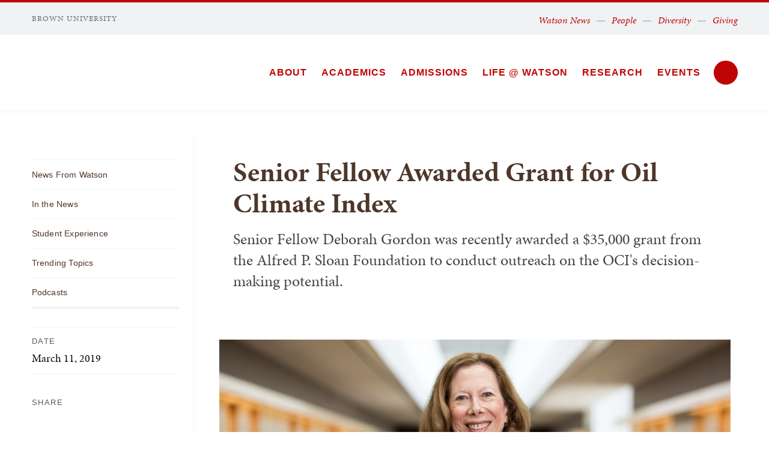

--- FILE ---
content_type: text/html; charset=UTF-8
request_url: https://home.watson.brown.edu/news/2019-03-11/senior-fellow-awarded-grant-oil-climate-index
body_size: 11887
content:
<!DOCTYPE html>
<html lang="en" dir="ltr" prefix="og: https://ogp.me/ns#" class="no-js" itemscope="" itemtype="http://schema.org/WebPage">
  <head>
    <!-- Google Tag Manager -->
    <script>(function(w,d,s,l,i){w[l]=w[l]||[];w[l].push({'gtm.start':new Date().getTime(),event:'gtm.js'});var f=d.getElementsByTagName(s)[0],j=d.createElement(s),dl=l!='dataLayer'?'&l='+l:'';j.async=true;j.src='https://www.googletagmanager.com/gtm.js?id='+i+dl;f.parentNode.insertBefore(j,f);})(window,document,'script','dataLayer','GTM-KX5NV9');</script>
    <!-- End Google Tag Manager -->
    <meta charset="utf-8" />
<meta name="description" content="Senior Fellow Deborah Gordon was recently awarded a $35,000 grant from the Alfred P. Sloan Foundation to conduct outreach on the OCI&#039;s decision-making potential." />
<link rel="canonical" href="https://home.watson.brown.edu/news/2019-03-11/senior-fellow-awarded-grant-oil-climate-index" />
<meta property="og:site_name" content="Watson School of International and Public Affairs" />
<meta property="og:type" content="article" />
<meta property="og:url" content="https://home.watson.brown.edu/news/2019-03-11/senior-fellow-awarded-grant-oil-climate-index" />
<meta property="og:title" content="Senior Fellow Awarded Grant for Oil Climate Index" />
<meta property="og:description" content="Senior Fellow Deborah Gordon was recently awarded a $35,000 grant from the Alfred P. Sloan Foundation to conduct outreach on the OCI&#039;s decision-making potential." />
<meta property="og:image:url" content="https://home.watson.brown.edu/sites/default/files/styles/wide_xlrg/public/People/Faculty/Deborah%20Gordon.jpeg?h=e6e49346&amp;itok=yLrWJ764" />
<meta property="og:image:type" content="image/jpeg" />
<meta name="twitter:card" content="summary_large_image" />
<meta name="twitter:title" content="Senior Fellow Awarded Grant for Oil Climate Index" />
<meta name="twitter:description" content="Senior Fellow Deborah Gordon was recently awarded a $35,000 grant from the Alfred P. Sloan Foundation to conduct outreach on the OCI&#039;s decision-making potential." />
<meta name="twitter:image" content="https://home.watson.brown.edu/sites/default/files/styles/wide_xlrg/public/People/Faculty/Deborah%20Gordon.jpeg?h=e6e49346&amp;itok=yLrWJ764" />
<meta name="MobileOptimized" content="width" />
<meta name="HandheldFriendly" content="true" />
<meta name="viewport" content="width=device-width, initial-scale=1.0" />
<meta name="mobile-web-app-capable" content="yes" />
<meta name="apple-mobile-web-app-capable" content="yes" />
<link rel="icon" href="/themes/custom/brown_watson/favicon.ico" type="image/vnd.microsoft.icon" />

    <title>Senior Fellow Awarded Grant for Oil Climate Index | Watson School of International and Public Affairs</title>
    
<link rel="apple-touch-icon" sizes="180x180" href="/themes/custom/brown/static/apple-touch-icon.png">
<link rel="icon" type="image/png" sizes="32x32" href="/themes/custom/brown/static/favicon-32x32.png">
<link rel="icon" type="image/png" sizes="16x16" href="/themes/custom/brown/static/favicon-16x16.png">
<link rel="manifest" href="/themes/custom/brown/static/site.webmanifest">
<link rel="mask-icon" href="/themes/custom/brown/static/safari-pinned-tab.svg" color="#5bbad5">
<meta name="msapplication-TileColor" content="#da532c">
<meta name="theme-color" content="#ffffff">
    <link rel="stylesheet" media="all" href="/sites/default/files/css/css_iDcWWw2TWbrGS61l8WyrHSJnxyn8aQIexPQe4mppmjU.css?delta=0&amp;language=en&amp;theme=brown_watson&amp;include=eJxFylEKAyEMRdENObqkEMegtpkoPkVm91MopZ_3cBmQSdVecs42wgn4rFRqEmJVMtkgrfZ2cbRtIWuLrN-gzRPtZwfm_Rmz6zw4D-4FIY3VWf1f_LK-olYUSQ43plwhMuQB_640-g" />
<link rel="stylesheet" media="all" href="/sites/default/files/css/css_BwrEm9aKduICLV-NQGa5Oa6BgaMpcQfxUGjJJtQG3TE.css?delta=1&amp;language=en&amp;theme=brown_watson&amp;include=eJxFylEKAyEMRdENObqkEMegtpkoPkVm91MopZ_3cBmQSdVecs42wgn4rFRqEmJVMtkgrfZ2cbRtIWuLrN-gzRPtZwfm_Rmz6zw4D-4FIY3VWf1f_LK-olYUSQ43plwhMuQB_640-g" />
<link rel="stylesheet" media="all" href="/sites/default/files/css/css_1sRkeXJzQD1ulpMR8rguL1v6qU8gHUqkXsvDSsrqYxw.css?delta=2&amp;language=en&amp;theme=brown_watson&amp;include=eJxFylEKAyEMRdENObqkEMegtpkoPkVm91MopZ_3cBmQSdVecs42wgn4rFRqEmJVMtkgrfZ2cbRtIWuLrN-gzRPtZwfm_Rmz6zw4D-4FIY3VWf1f_LK-olYUSQ43plwhMuQB_640-g" />

    
    <link rel="stylesheet" href="/themes/custom/brown/static/css/fonts.css" onload="document.body.className+=' fonts_loaded';">
    <link rel="stylesheet" href="https://use.typekit.net/lok3dnd.css">

  </head>
  <body class="preload fs-grid page_layout_default page_theme_alternate page_theme_overflow page_theme_watson path-node page-node-type-news-site">
    <!-- Google Tag Manager (noscript) -->
    <noscript><iframe src="https://www.googletagmanager.com/ns.html?id=GTM-KX5NV9" height="0" width="0" style="display:none;visibility:hidden"></iframe></noscript>
    <!-- End Google Tag Manager (noscript) -->
    
      <div class="dialog-off-canvas-main-canvas" data-off-canvas-main-canvas>
    




<div class="page_wrapper">
  <header class="header header_watson" id="header" itemscope itemtype="http://schema.org/WPHeader" >
    
    <a class="skip_link" id="skip_to_content" href="#page_main_content">Skip to Main Content</a>
            <div class="header_overflow" style="background: #F0F2F3;">
          <div class="fs-row">
            <div class="fs-cell">
              <div class="header_overflow_inner header_overflow_inner_watson">
                  <div class="header_brown_link">
                    <a href="https://www.brown.edu/" itemprop="url">
                      <span class="header_brown_label" itemprop="name">Brown University</span>
                    </a>
                  </div>
                  <div class="header_tools_watson header_tools_alternate">
                      

<nav class="secondary_nav secondary_nav_lg" aria-label="Secondary Navigation" itemscope itemtype="http://schema.org/SiteNavigationElement">
  <div class="secondary_nav_header">
    <h2 class="secondary_nav_title">Secondary Navigation Navigation</h2>
  </div>
  <ul class="secondary_nav_list" aria-label="Secondary Navigation Navigation">
        <li class="secondary_nav_item ">
            <a class="secondary_nav_link " href="/news" itemprop="url">
        <span class="secondary_nav_link_label" itemprop="name">Watson News</span>
      </a>
          </li>
        <li class="secondary_nav_item ">
            <a class="secondary_nav_link " href="/people" itemprop="url">
        <span class="secondary_nav_link_label" itemprop="name">People</span>
      </a>
          </li>
        <li class="secondary_nav_item ">
            <a class="secondary_nav_link " href="/life-watson/diversity-and-inclusion" itemprop="url">
        <span class="secondary_nav_link_label" itemprop="name">Diversity</span>
      </a>
          </li>
        <li class="secondary_nav_item ">
            <a class="secondary_nav_link " href="https://bbis.advancement.brown.edu/BBPhenix/give-now?did=2df5d51f-689f-4cca-b4a2-257b5e2236c2" itemprop="url">
        <span class="secondary_nav_link_label" itemprop="name">Giving</span>
      </a>
          </li>
      </ul>

</nav>



                  </div>
              </div>
            </div>
          </div>
      </div>
        <div class="header_ribbon">
      <div class="fs-row">
        <div class="fs-cell">
          <div class="header_ribbon_inner">
                          


<div class="logo logo_header logo_icon" itemscope itemtype="http://schema.org/Organization">
  <a class="logo_link" itemprop="url" href="/">
    <span class="logo_link_label">Brown University</span>
        <span class="logo_link_icon"><svg class="icon icon_logo_watsonschool">
  <use xlink:href="/themes/custom/brown/static/images/logo_watsonschool.svg#logo_watsonschool"></use>
</svg>
</span>
      </a>
  <meta content="https://home.watson.brown.edu/themes/custom/brown/static/images/logo_watsonschool.png" itemprop="logo">     </div>
              


<div class="logo logo_header logo_icon logo_icon_school" itemscope itemtype="http://schema.org/Organization">
  <a class="logo_link" itemprop="url" href="/">
    <span class="logo_link_label">Brown University</span>
        <span class="logo_link_icon"><svg class="icon icon_logo_watsonschool">
  <use xlink:href="/themes/custom/brown/static/images/logo_watsonschool.svg#logo_watsonschool"></use>
</svg>
</span>
      </a>
  <meta content="https://home.watson.brown.edu/themes/custom/brown/static/images/logo_watsonschool.png" itemprop="logo">     </div>
                        <div class="header_group_aside">
                                  

<nav class="js-main-nav js-main-nav-lg main_nav main_nav_lg" aria-label="Site Navigation" itemscope itemtype="http://schema.org/SiteNavigationElement">
  <div class="main_nav_header">
    <h2 class="main_nav_title">Site Navigation</h2>
  </div>
  <ul class="main_nav_list" aria-label="Site Navigation">
            <li class="js-main-nav-item-1  main_nav_item">
      <div class="main_nav_item_wrapper">
        <a class="main_nav_link" href="/about" itemprop="url" aria-haspopup="true" aria-current="page">
          <span class="main_nav_link_label" itemprop="name">About</span>
        </a>
                <button class="js-swap js-main-nav-toggle main_nav_toggle" data-swap-target=".js-main-nav-item-1" data-swap-group="main_nav" aria-label=" Submenu">
          <span class="main_nav_toggle_icon"><svg class="icon icon_chevron_down">
  <use xlink:href="/themes/custom/brown/static/images/icons.svg#chevron_down"></use>
</svg>
</span>
        </button>
              </div>
            <div class="js-main-nav-children main_nav_children">
        <ul class="main_nav_children_list" aria-label="submenu">
                    <li class="main_nav_child_item">
            <a class="main_nav_child_link" href="/people" itemprop="url">
              <span class="main_nav_child_link_label" itemprop="name">People</span>
            </a>
          </li>
                    <li class="main_nav_child_item">
            <a class="main_nav_child_link" href="/about/contact-and-directions" itemprop="url">
              <span class="main_nav_child_link_label" itemprop="name">Contact &amp; Directions</span>
            </a>
          </li>
                    <li class="main_nav_child_item">
            <a class="main_nav_child_link" href="/about/get-involved" itemprop="url">
              <span class="main_nav_child_link_label" itemprop="name">Get Involved</span>
            </a>
          </li>
                    <li class="main_nav_child_item">
            <a class="main_nav_child_link" href="/about/e-news-signup" itemprop="url">
              <span class="main_nav_child_link_label" itemprop="name">E-News Signup</span>
            </a>
          </li>
                    <li class="main_nav_child_item">
            <a class="main_nav_child_link" href="/about/history" itemprop="url">
              <span class="main_nav_child_link_label" itemprop="name">History</span>
            </a>
          </li>
                  </ul>
      </div>
          </li>
                <li class="js-main-nav-item-2  main_nav_item">
      <div class="main_nav_item_wrapper">
        <a class="main_nav_link" href="/academics" itemprop="url" aria-haspopup="true" aria-current="page">
          <span class="main_nav_link_label" itemprop="name">Academics</span>
        </a>
                <button class="js-swap js-main-nav-toggle main_nav_toggle" data-swap-target=".js-main-nav-item-2" data-swap-group="main_nav" aria-label=" Submenu">
          <span class="main_nav_toggle_icon"><svg class="icon icon_chevron_down">
  <use xlink:href="/themes/custom/brown/static/images/icons.svg#chevron_down"></use>
</svg>
</span>
        </button>
              </div>
            <div class="js-main-nav-children main_nav_children">
        <ul class="main_nav_children_list" aria-label="submenu">
                    <li class="main_nav_child_item">
            <a class="main_nav_child_link" href="/academics/undergraduate-programs" itemprop="url">
              <span class="main_nav_child_link_label" itemprop="name">Undergraduate</span>
            </a>
          </li>
                    <li class="main_nav_child_item">
            <a class="main_nav_child_link" href="/academics/graduate-programs" itemprop="url">
              <span class="main_nav_child_link_label" itemprop="name">Graduate</span>
            </a>
          </li>
                  </ul>
      </div>
          </li>
                <li class="js-main-nav-item-3  main_nav_item">
      <div class="main_nav_item_wrapper">
        <a class="main_nav_link" href="/mpa/admissions" itemprop="url">
          <span class="main_nav_link_label" itemprop="name">Admissions</span>
        </a>
              </div>
          </li>
                <li class="js-main-nav-item-4  main_nav_item">
      <div class="main_nav_item_wrapper">
        <a class="main_nav_link" href="/life-watson" itemprop="url" aria-haspopup="true" aria-current="page">
          <span class="main_nav_link_label" itemprop="name">Life @ Watson</span>
        </a>
                <button class="js-swap js-main-nav-toggle main_nav_toggle" data-swap-target=".js-main-nav-item-4" data-swap-group="main_nav" aria-label=" Submenu">
          <span class="main_nav_toggle_icon"><svg class="icon icon_chevron_down">
  <use xlink:href="/themes/custom/brown/static/images/icons.svg#chevron_down"></use>
</svg>
</span>
        </button>
              </div>
            <div class="js-main-nav-children main_nav_children">
        <ul class="main_nav_children_list" aria-label="submenu">
                    <li class="main_nav_child_item">
            <a class="main_nav_child_link" href="/life-watson/diversity-and-inclusion" itemprop="url">
              <span class="main_nav_child_link_label" itemprop="name">Diversity and Inclusion</span>
            </a>
          </li>
                    <li class="main_nav_child_item">
            <a class="main_nav_child_link" href="/life-watson/student-experience" itemprop="url">
              <span class="main_nav_child_link_label" itemprop="name">Student Experience</span>
            </a>
          </li>
                  </ul>
      </div>
          </li>
                <li class="js-main-nav-item-5  main_nav_item">
      <div class="main_nav_item_wrapper">
        <a class="main_nav_link" href="/research" itemprop="url" aria-haspopup="true" aria-current="page">
          <span class="main_nav_link_label" itemprop="name">Research</span>
        </a>
                <button class="js-swap js-main-nav-toggle main_nav_toggle" data-swap-target=".js-main-nav-item-5" data-swap-group="main_nav" aria-label=" Submenu">
          <span class="main_nav_toggle_icon"><svg class="icon icon_chevron_down">
  <use xlink:href="/themes/custom/brown/static/images/icons.svg#chevron_down"></use>
</svg>
</span>
        </button>
              </div>
            <div class="js-main-nav-children main_nav_children">
        <ul class="main_nav_children_list" aria-label="submenu">
                    <li class="main_nav_child_item">
            <a class="main_nav_child_link" href="/research/research-policy-labs" itemprop="url">
              <span class="main_nav_child_link_label" itemprop="name">Research Policy Labs</span>
            </a>
          </li>
                    <li class="main_nav_child_item">
            <a class="main_nav_child_link" href="/research/centers-initiatives-programs" itemprop="url">
              <span class="main_nav_child_link_label" itemprop="name">Centers, Initiatives &amp; Programs</span>
            </a>
          </li>
                    <li class="main_nav_child_item">
            <a class="main_nav_child_link" href="/research/research-briefs" itemprop="url">
              <span class="main_nav_child_link_label" itemprop="name">Research Briefs</span>
            </a>
          </li>
                    <li class="main_nav_child_item">
            <a class="main_nav_child_link" href="/research/find-expert" itemprop="url">
              <span class="main_nav_child_link_label" itemprop="name">Find an Expert</span>
            </a>
          </li>
                    <li class="main_nav_child_item">
            <a class="main_nav_child_link" href="/research/publications" itemprop="url">
              <span class="main_nav_child_link_label" itemprop="name">Publications</span>
            </a>
          </li>
                    <li class="main_nav_child_item">
            <a class="main_nav_child_link" href="/research/research-opportunities" itemprop="url">
              <span class="main_nav_child_link_label" itemprop="name">Research Opportunities</span>
            </a>
          </li>
                  </ul>
      </div>
          </li>
                <li class="js-main-nav-item-6  main_nav_item">
      <div class="main_nav_item_wrapper">
        <a class="main_nav_link" href="/events" itemprop="url" aria-haspopup="true" aria-current="page">
          <span class="main_nav_link_label" itemprop="name">Events</span>
        </a>
                <button class="js-swap js-main-nav-toggle main_nav_toggle" data-swap-target=".js-main-nav-item-6" data-swap-group="main_nav" aria-label=" Submenu">
          <span class="main_nav_toggle_icon"><svg class="icon icon_chevron_down">
  <use xlink:href="/themes/custom/brown/static/images/icons.svg#chevron_down"></use>
</svg>
</span>
        </button>
              </div>
            <div class="js-main-nav-children main_nav_children">
        <ul class="main_nav_children_list" aria-label="submenu">
                    <li class="main_nav_child_item">
            <a class="main_nav_child_link" href="/events" itemprop="url">
              <span class="main_nav_child_link_label" itemprop="name">Upcoming Events</span>
            </a>
          </li>
                    <li class="main_nav_child_item">
            <a class="main_nav_child_link" href="/events/student-events" itemprop="url">
              <span class="main_nav_child_link_label" itemprop="name">Student Events</span>
            </a>
          </li>
                    <li class="main_nav_child_item">
            <a class="main_nav_child_link" href="/events/art-watson" itemprop="url">
              <span class="main_nav_child_link_label" itemprop="name">Art @ Watson</span>
            </a>
          </li>
                    <li class="main_nav_child_item">
            <a class="main_nav_child_link" href="/events/event-series" itemprop="url">
              <span class="main_nav_child_link_label" itemprop="name">Event Series</span>
            </a>
          </li>
                    <li class="main_nav_child_item">
            <a class="main_nav_child_link" href="/events/event-archive" itemprop="url">
              <span class="main_nav_child_link_label" itemprop="name">Event Archive</span>
            </a>
          </li>
                    <li class="main_nav_child_item">
            <a class="main_nav_child_link" href="/events/webcasts" itemprop="url">
              <span class="main_nav_child_link_label" itemprop="name">Webcasts</span>
            </a>
          </li>
                    <li class="main_nav_child_item">
            <a class="main_nav_child_link" href="/events/reserve-meeting-space" itemprop="url">
              <span class="main_nav_child_link_label" itemprop="name">Reserve a Meeting Space</span>
            </a>
          </li>
                    <li class="main_nav_child_item">
            <a class="main_nav_child_link" href="/events/request-event-support" itemprop="url">
              <span class="main_nav_child_link_label" itemprop="name">Request Event Support</span>
            </a>
          </li>
                  </ul>
      </div>
          </li>
          </ul>
</nav>




                
<a class="js-swap js-flyout-search-handle handle flyout_search_handle" href="#flyout_search" data-swap-target=".flyout_search" data-swap-linked="flyout_search">
    <span class="handle_icon handle_icon_default flyout_search_handle_icon flyout_search_handle_icon_default" aria-hidden="true"><svg class="icon icon_search">
  <use xlink:href="/themes/custom/brown/static/images/icons.svg#search"></use>
</svg>
</span>
    <span class="handle_icon handle_icon_action flyout_search_handle_icon flyout_search_handle_icon_action" aria-hidden="true"><svg class="icon icon_close">
  <use xlink:href="/themes/custom/brown/static/images/icons.svg#close"></use>
</svg>
</span>
  <span class="handle_label flyout_search_handle_label">Search</span>
</a>
              
              <div class="header_group">
                                
<div class="header_tools header_tools_default">
  
  
<a class="js-swap js-flyout-search-handle handle flyout_search_handle" href="#flyout_search" data-swap-target=".flyout_search" data-swap-linked="flyout_search">
    <span class="handle_icon handle_icon_default flyout_search_handle_icon flyout_search_handle_icon_default" aria-hidden="true"><svg class="icon icon_search">
  <use xlink:href="/themes/custom/brown/static/images/icons.svg#search"></use>
</svg>
</span>
    <span class="handle_icon handle_icon_action flyout_search_handle_icon flyout_search_handle_icon_action" aria-hidden="true"><svg class="icon icon_close">
  <use xlink:href="/themes/custom/brown/static/images/icons.svg#close"></use>
</svg>
</span>
  <span class="handle_label flyout_search_handle_label">Search</span>
</a>

    
<a class="js-swap js-menu-handle  menu_handle menu_handle_primary" href="#menu" data-swap-target=".menu" data-swap-linked="menu">
    <span class=" menu_handle_icon menu_handle_icon_default menu_handle_icon_primary" aria-hidden="true"><svg class="icon icon_menu">
  <use xlink:href="/themes/custom/brown/static/images/icons.svg#menu"></use>
</svg>
</span>
    <span class=" menu_handle_icon menu_handle_icon_action menu_handle_icon_primary" aria-hidden="true"><svg class="icon icon_close">
  <use xlink:href="/themes/custom/brown/static/images/icons.svg#close"></use>
</svg>
</span>
  <span class=" menu_handle_label menu_handle_label_primary">Menu</span>
</a>
  </div>
                              </div>
            </div>
          </div>
        </div>
      </div>
    </div>
      </header>
  <main class="page_inner ">
          
      
  <div class="page_content">
                              <div class="fs-row">
                
                <div class="fs-cell-right fs-lg-3 page_aside page_sub_nav">
          <div class="page_aside_inner">
              
<nav class="sub_nav" aria-labelledby="subnav_heading_block-brown-watson-unitnews" itemscope itemtype="http://schema.org/SiteNavigationElement">
  <div class="sub_nav_header">
    <h2 id="subnav_heading_block-brown-watson-unitnews" class="sub_nav_title">Sub Navigation</h2>
    <button class="js-swap js-sub-nav-handle sub_nav_handle" data-swap-target=".sub_nav_list" data-swap-title="In This Section">
      <span class="sub_nav_handle_icon"><svg class="icon icon_chevron_down">
  <use xlink:href="/themes/custom/brown/static/images/icons.svg#chevron_down"></use>
</svg>
</span>
      <span class="sub_nav_handle_label">In This Section</span>
    </button>
  </div>
  <ul class="js-sub-nav-list sub_nav_list" aria-labelledby="subnav_heading_block-brown-watson-unitnews">
    
<li class="sub_nav_item">
  <a class="sub_nav_link " href="/news/news-from-watson" itemprop="url">
    <span class="sub_nav_link_label" itemprop="name">News From Watson</span>
  </a>
  </li>
<li class="sub_nav_item">
  <a class="sub_nav_link " href="/news/in-the-news" itemprop="url">
    <span class="sub_nav_link_label" itemprop="name">In the News</span>
  </a>
  </li>
<li class="sub_nav_item">
  <a class="sub_nav_link " href="/life-watson/student-experience" itemprop="url">
    <span class="sub_nav_link_label" itemprop="name">Student Experience</span>
  </a>
  </li>
<li class="sub_nav_item">
  <a class="sub_nav_link " href="/news/trending-topics" itemprop="url">
    <span class="sub_nav_link_label" itemprop="name">Trending Topics</span>
  </a>
  </li>
<li class="sub_nav_item">
  <a class="sub_nav_link " href="/news/podcasts" itemprop="url">
    <span class="sub_nav_link_label" itemprop="name">Podcasts</span>
  </a>
  </li>

  </ul>
</nav>


            <div class="page_details">

                                                                                                  <div class="page_detail">
                <span class="page_detail_label">Date</span>
                <span class="page_detail_name">
                  March 11, 2019
                  <span class="hidden html_date"></span>
                </span>
              </div>
                                                        
                            <div class="page_detail">
                <a class="history" href="/news">
                  <span class="history_icon"><svg class="icon icon_arrow_left">
  <use xlink:href="/themes/custom/brown/static/images/icons.svg#arrow_left"></use>
</svg>
</span>
                  <span class="history_label">All News</span>
                </a>
              </div>
              
              
              
                            
<div class="share_block">
	<span class="share_block_label">Share</span>
	<div class="js-share-tools share_block_body">
							<a class="js-share-facebook share" href="#" target="_blank">
				<span class="share_icon"><svg class="icon icon_facebook">
  <use xlink:href="/themes/custom/brown/static/images/icons.svg#facebook"></use>
</svg>
</span>
				<span class="share_label">Facebook</span>
			</a>
					<a class="js-share-twitter_x share" href="#" target="_blank">
				<span class="share_icon"><svg class="icon icon_twitter_x">
  <use xlink:href="/themes/custom/brown/static/images/icons.svg#twitter_x"></use>
</svg>
</span>
				<span class="share_label">Twitter_X</span>
			</a>
					<a class="js-share-linkedin share" href="#" target="_blank">
				<span class="share_icon"><svg class="icon icon_linkedin">
  <use xlink:href="/themes/custom/brown/static/images/icons.svg#linkedin"></use>
</svg>
</span>
				<span class="share_label">Linkedin</span>
			</a>
					<a class="js-share-email share" href="#" target="_blank">
				<span class="share_icon"><svg class="icon icon_email">
  <use xlink:href="/themes/custom/brown/static/images/icons.svg#email"></use>
</svg>
</span>
				<span class="share_label">Email</span>
			</a>
			</div>
</div>
              
              <div class="sidebar_callouts">
              
              </div>

              
            </div>

          </div>
        </div>
        
                                <div class="fs-cell fs-lg-9 page_main_content" id="page_main_content" itemprop="mainContentOfPage">
        
            <div data-drupal-messages-fallback class="hidden"></div>



                    
                    <div class="wysiwyg_block">
            <div class="wysiwyg_block_inner">
              <div class="typography">
                <h1>Senior Fellow Awarded Grant for Oil Climate Index</h1>
                                                <p class="page_intro">Senior Fellow Deborah Gordon was recently awarded a $35,000 grant from the Alfred P. Sloan Foundation to conduct outreach on the OCI&#039;s decision-making potential.</p>
                              </div>
            </div>
          </div>
          
                    <div class="in_content_callouts above_content_components">
              
<div class="component_block component_block_1579 columns_3 layout_in_content">
  <div class="component_item image poster standard">
    <div class="image_item media" aria-hidden="true">
      <div class="js-background image_item_background" data-background-options='{"source": {
"0px": "/sites/default/files/styles/wide_sml/public/People/Faculty/Deborah%20Gordon.jpeg?h=e6e49346&amp;itok=O_xIgvhn", "500px": "/sites/default/files/styles/wide_med/public/People/Faculty/Deborah%20Gordon.jpeg?h=e6e49346&amp;itok=POUdGezA", "740px": "/sites/default/files/styles/wide_lrg/public/People/Faculty/Deborah%20Gordon.jpeg?h=e6e49346&amp;itok=dNRTUZHQ"}, "lazy": true, "lazyEdge": "100", "alt": "Deborah Gordon"}'></div>
            <p class="image_item_caption">  Deborah Gordon. Photo credit: Rythum Vinoben
</p>
          </div>
  </div>
</div>



          </div>
          
          <div class="wysiwyg_block">
            <div class="wysiwyg_block_inner">
              <div class="typography">
                  <div id="block-brown-watson-content">
  
    
      <article class="node--type-news-site">

  
    

  
  <div>
      <p dir="ltr">Oil is changing. As a result of technological breakthroughs like fracking, an energy transition with major implications for climate change, statecraft, and commodity markets is underway. &nbsp;Conventional petroleum resources are dwindling but tight oil, oil sands, shale gas, sour gas, liquefied natural gas, and other unconventional resources have emerged. These little-understood resources are increasingly heterogeneous and pose new environmental, economic, and geopolitical risks. &nbsp;</p>

<p dir="ltr">Global warming is likely to reach 1.5°C as early as 2030. In an effort to limit the earth’s temperature rise beyond this point, the Intergovernmental Panel on Climate Change (IPCC) has developed pathways to decarbonize energy supplies. Meeting these targets will be a tall order for the oil and gas sector. Until recently, the dominant environmental paradigm centered on the assumption of resource scarcity (“peak oil”) and the homogeneity of energy sources (“standard oil.”). But massive reserves remain worldwide to manufacture transport fuels and countless consumer products.</p>

<p dir="ltr">Today, resource abundance and heterogeneity are raising critical new research questions: &nbsp;Which oil and gas reserves pose the greatest risk to society, which ones are candidates for innovative techniques to reduce their environmental impacts, and how can new knowledge about oil and gas inform national and international resource decision-making?</p>

<p dir="ltr">Researchers at Brown University, Stanford University, and the University of Calgary have developed a first-of-its-kind <a href="https://oci.carnegieendowment.org/#">Oil Climate Index (OCI)</a> that ranks global oil and gas resources by their estimated total greenhouse gas (GHG) emissions through the entire supply chain—extraction, processing, transport, refining, marketing, and product combustion and end uses. OCI research has identified over a 60-percent difference in total GHG emissions per barrel of the lowest GHG-emitting petroleum resource and the highest. &nbsp;Using the OCI, researchers estimate that industry generates as much as 40 percent of total GHGs in a barrel of oil, before end-use fuels are pumped into cars, planes, and more. Oil sands, extra-heavy, and depleted oils take significantly more energy to extract, process and refine. They also produce petcoke, a residual fuel with a larger GHG footprint than coal. Lighter oils can leak potent GHGs, methane, with 30 times the climate impacts pound for pound in the short term compared to carbon dioxide.</p>

<p dir="ltr">Significant, real-world climate mitigation opportunities exist in the petroleum sector. To realize these benefits, however, policymakers must use the knowledge created through the OCI to set targeted standards and price carbon. Market actors need the information generated by the OCI to make realistic asset valuations and commit to sound infrastructure investments. And the public needs the OCI’s transparent information and incentives to make wise energy choices.&nbsp;</p>

  </div>

</article>

  </div>


              </div>
            </div>
          </div>

          <div class="in_content_callouts">
            
            

            
            
                        
                                  </div>

        </div>
                  <div class="sidebar_callouts_mobile">
            
          </div>
              </div>
          </div>

            <div class="full_width_callouts">
              
        
            </div>
          </div>

  </main>

    <footer class="footer footer_watson" id="footer" itemscope itemtype="http://schema.org/WPFooter">
    <div class="footer_ribbon">
      <div class="fs-row">
        <div class="fs-cell">
          <div class="footer_ribbon_inner">
            <div class="footer_ribbon_group">
              
              



                  

<div class="address" itemscope itemtype="http://schema.org/PostalAddress">
	<span class="address_name" itemprop="name">The Watson School of International and Public Affairs</span>
	<div class="address_items">
    		<a class="address_item address_base address_details" href="https://www.google.com/maps/dir/?api=1&amp;destination=The%20Watson%20School%20of%20International%20and%20Public%20Affairs%20111%20Thayer%20Street%2C%20Box%201970%20Providence%20RI%2002912" target="_blank">
              <span class="address_details_icon"><svg class="icon icon_marker">
  <use xlink:href="/themes/custom/brown/static/images/icons.svg#marker"></use>
</svg>
</span>
			<span class="address_details_info">
				<span class="address_city" itemprop="addressLocality">Providence</span>
				<span class="address_state" itemprop="addressRegion">RI</span>
				<span class="address_zip" itemprop="postalCode">02912</span>
			</span>
		</a>
				<a class="address_item address_phone" itemprop="telephone" href="tel:4018632809">
			<span class="address_details">
				<span class="address_details_icon"><svg class="icon icon_phone">
  <use xlink:href="/themes/custom/brown/static/images/icons.svg#phone"></use>
</svg>
</span>
				<span class="address_details_info">401-863-2809</span>
			</span>
		</a>
		            <a class="address_item address_email" itemprop="email" href="mailto:watson_school@brown.edu">
      <span class="address_details">
        <span class="address_details_icon"><svg class="icon icon_email">
  <use xlink:href="/themes/custom/brown/static/images/icons.svg#email"></use>
</svg>
</span>
        <span class="address_details_info">watson_school@brown.edu</span>
      </span>
    </a>
    	</div>
</div>



                              <nav class="quick_nav" aria-label="Quick Navigation" itemscope="" itemtype="http://schema.org/SiteNavigationElement">
  <div class="quick_nav_header">
    <h2 class="quick_nav_title">Quick Navigation</h2>
  </div>
  <ul class="quick_nav_list" aria-label="Quick Navigation">
        <li class="quick_nav_item">
      <a class="quick_nav_link arrow_right" href="https://www.brown.edu/about/visit" itemprop="url">
        <span class="quick_nav_link_label" itemprop="name">Visit Brown</span>
        <span class="quick_nav_link_icon" aria-hidden="true">
          <span class="quick_nav_link_icon_default">
            <svg class="icon icon_arrow_right">
  <use xlink:href="/themes/custom/brown/static/images/icons.svg#arrow_right"></use>
</svg>

          </span>
          <span class="quick_nav_link_icon_action">
            <svg class="icon icon_link">
  <use xlink:href="/themes/custom/brown/static/images/icons.svg#link"></use>
</svg>

          </span>
        </span>
      </a>
    </li>
        <li class="quick_nav_item">
      <a class="quick_nav_link arrow_right" href="https://maps.brown.edu/" itemprop="url">
        <span class="quick_nav_link_label" itemprop="name">Campus Map</span>
        <span class="quick_nav_link_icon" aria-hidden="true">
          <span class="quick_nav_link_icon_default">
            <svg class="icon icon_arrow_right">
  <use xlink:href="/themes/custom/brown/static/images/icons.svg#arrow_right"></use>
</svg>

          </span>
          <span class="quick_nav_link_icon_action">
            <svg class="icon icon_link">
  <use xlink:href="/themes/custom/brown/static/images/icons.svg#link"></use>
</svg>

          </span>
        </span>
      </a>
    </li>
        <li class="quick_nav_item">
      <a class="quick_nav_link arrow_right" href="https://www.brown.edu/a-z" itemprop="url">
        <span class="quick_nav_link_label" itemprop="name">A to Z</span>
        <span class="quick_nav_link_icon" aria-hidden="true">
          <span class="quick_nav_link_icon_default">
            <svg class="icon icon_arrow_right">
  <use xlink:href="/themes/custom/brown/static/images/icons.svg#arrow_right"></use>
</svg>

          </span>
          <span class="quick_nav_link_icon_action">
            <svg class="icon icon_link">
  <use xlink:href="/themes/custom/brown/static/images/icons.svg#link"></use>
</svg>

          </span>
        </span>
      </a>
    </li>
        <li class="quick_nav_item">
      <a class="quick_nav_link arrow_right" href="https://www.brown.edu/about/contact-us" itemprop="url">
        <span class="quick_nav_link_label" itemprop="name">Contact Us</span>
        <span class="quick_nav_link_icon" aria-hidden="true">
          <span class="quick_nav_link_icon_default">
            <svg class="icon icon_arrow_right">
  <use xlink:href="/themes/custom/brown/static/images/icons.svg#arrow_right"></use>
</svg>

          </span>
          <span class="quick_nav_link_icon_action">
            <svg class="icon icon_link">
  <use xlink:href="/themes/custom/brown/static/images/icons.svg#link"></use>
</svg>

          </span>
        </span>
      </a>
    </li>
      </ul>
</nav>
                <nav class="footer_nav" aria-label="Footer Navigation" itemscope="" itemtype="http://schema.org/SiteNavigationElement">
  <div class="footer_nav_header">
    <h2 class="footer_nav_title">Footer Navigation</h2>
  </div>
  <ul class="footer_nav_list" aria-label="Footer Navigation">
        <li class="footer_nav_item">
      <a class="footer_nav_link arrow_right" href="https://www.brown.edu/news" itemprop="url">
        <span class="footer_nav_link_label" itemprop="name">News</span>
        <span class="footer_nav_link_icon" aria-hidden="true">
          <span class="footer_nav_link_icon_default">
            <svg class="icon icon_arrow_right">
  <use xlink:href="/themes/custom/brown/static/images/icons.svg#arrow_right"></use>
</svg>

          </span>
          <span class="footer_nav_link_icon_action">
            <svg class="icon icon_link">
  <use xlink:href="/themes/custom/brown/static/images/icons.svg#link"></use>
</svg>

          </span>
        </span>
      </a>
    </li>
        <li class="footer_nav_item">
      <a class="footer_nav_link arrow_right" href="https://events.brown.edu/" itemprop="url">
        <span class="footer_nav_link_label" itemprop="name">Events</span>
        <span class="footer_nav_link_icon" aria-hidden="true">
          <span class="footer_nav_link_icon_default">
            <svg class="icon icon_arrow_right">
  <use xlink:href="/themes/custom/brown/static/images/icons.svg#arrow_right"></use>
</svg>

          </span>
          <span class="footer_nav_link_icon_action">
            <svg class="icon icon_link">
  <use xlink:href="/themes/custom/brown/static/images/icons.svg#link"></use>
</svg>

          </span>
        </span>
      </a>
    </li>
        <li class="footer_nav_item">
      <a class="footer_nav_link arrow_right" href="https://publicsafety.brown.edu/" itemprop="url">
        <span class="footer_nav_link_label" itemprop="name">Campus Safety</span>
        <span class="footer_nav_link_icon" aria-hidden="true">
          <span class="footer_nav_link_icon_default">
            <svg class="icon icon_arrow_right">
  <use xlink:href="/themes/custom/brown/static/images/icons.svg#arrow_right"></use>
</svg>

          </span>
          <span class="footer_nav_link_icon_action">
            <svg class="icon icon_link">
  <use xlink:href="/themes/custom/brown/static/images/icons.svg#link"></use>
</svg>

          </span>
        </span>
      </a>
    </li>
        <li class="footer_nav_item">
      <a class="footer_nav_link arrow_right" href="https://www.brown.edu/website-accessibility" itemprop="url">
        <span class="footer_nav_link_label" itemprop="name">Accessibility</span>
        <span class="footer_nav_link_icon" aria-hidden="true">
          <span class="footer_nav_link_icon_default">
            <svg class="icon icon_arrow_right">
  <use xlink:href="/themes/custom/brown/static/images/icons.svg#arrow_right"></use>
</svg>

          </span>
          <span class="footer_nav_link_icon_action">
            <svg class="icon icon_link">
  <use xlink:href="/themes/custom/brown/static/images/icons.svg#link"></use>
</svg>

          </span>
        </span>
      </a>
    </li>
        <li class="footer_nav_item">
      <a class="footer_nav_link arrow_right" href="https://home.watson.brown.edu/jobs" itemprop="url">
        <span class="footer_nav_link_label" itemprop="name">Jobs at Watson</span>
        <span class="footer_nav_link_icon" aria-hidden="true">
          <span class="footer_nav_link_icon_default">
            <svg class="icon icon_arrow_right">
  <use xlink:href="/themes/custom/brown/static/images/icons.svg#arrow_right"></use>
</svg>

          </span>
          <span class="footer_nav_link_icon_action">
            <svg class="icon icon_link">
  <use xlink:href="/themes/custom/brown/static/images/icons.svg#link"></use>
</svg>

          </span>
        </span>
      </a>
    </li>
      </ul>
</nav>
                            
              

  <a class="footer_give_link" href="https://alumni-friends.brown.edu/giving/">
  <span class="footer_give_link_label">Give To Brown</span>
    <span class="footer_give_link_icon" aria-hidden="true">
          <span class="footer_give_link_icon_default">
        <svg class="icon icon_arrow_right">
          <use xlink:href="/themes/custom/brown/static/images/icons.svg#arrow_right"></use>
        </svg>
      </span>
      <span class="footer_give_link_icon_action">
        <svg class="icon icon_link">
          <use xlink:href="/themes/custom/brown/static/images/icons.svg#link"></use>
        </svg>
      </span>
      </span>
  </a>


            </div>
          </div>
        </div>
      </div>
    </div>
    <div class="footer_sole">
      <div class="fs-row">
        <div class="fs-cell">
          <div class="footer_sole_inner">
              
<div class="social_nav" itemscope itemtype="http://schema.org/Organization">
  <link itemprop="url" href="//brown.edu">
  <div class="social_nav_header">
    <h2 class="social_nav_title">Social Navigation</h2>
  </div>
  <ul class="social_nav_list" aria-label="Social Navigation">
        <li class="social_nav_item facebook">
      <a class="social_nav_link" href="https://www.facebook.com/WatsonSchoolBrown" target="_blank" itemprop="sameAs">
        <span class="social_nav_icon"><svg class="icon icon_facebook">
  <use xlink:href="/themes/custom/brown/static/images/icons.svg#facebook"></use>
</svg>
</span>
        <span class="social_nav_label">Facebook</span>
      </a>
    </li>
        <li class="social_nav_item twitter_x">
      <a class="social_nav_link" href="https://x.com/Watson_School" target="_blank" itemprop="sameAs">
        <span class="social_nav_icon"><svg class="icon icon_twitter_x">
  <use xlink:href="/themes/custom/brown/static/images/icons.svg#twitter_x"></use>
</svg>
</span>
        <span class="social_nav_label">X/Twitter</span>
      </a>
    </li>
        <li class="social_nav_item youtube">
      <a class="social_nav_link" href="https://www.youtube.com/@WatsonSchoolBrown" target="_blank" itemprop="sameAs">
        <span class="social_nav_icon"><svg class="icon icon_youtube">
  <use xlink:href="/themes/custom/brown/static/images/icons.svg#youtube"></use>
</svg>
</span>
        <span class="social_nav_label">YouTube</span>
      </a>
    </li>
        <li class="social_nav_item instagram">
      <a class="social_nav_link" href="https://www.instagram.com/watsonschoolbrown/" target="_blank" itemprop="sameAs">
        <span class="social_nav_icon"><svg class="icon icon_instagram">
  <use xlink:href="/themes/custom/brown/static/images/icons.svg#instagram"></use>
</svg>
</span>
        <span class="social_nav_label">Instagram</span>
      </a>
    </li>
        <li class="social_nav_item linkedin">
      <a class="social_nav_link" href="https://linkedin.com/school/thewatsonschool/" target="_blank" itemprop="sameAs">
        <span class="social_nav_icon"><svg class="icon icon_linkedin">
  <use xlink:href="/themes/custom/brown/static/images/icons.svg#linkedin"></use>
</svg>
</span>
        <span class="social_nav_label">LinkedIn</span>
      </a>
    </li>
        <li class="social_nav_item podcast">
      <a class="social_nav_link" href="/news/podcasts" target="_blank" itemprop="sameAs">
        <span class="social_nav_icon"><svg class="icon icon_podcast">
  <use xlink:href="/themes/custom/brown/static/images/icons.svg#podcast"></use>
</svg>
</span>
        <span class="social_nav_label">Podcasts</span>
      </a>
    </li>
          </ul>
</div>



            <p class="footer_copyright">&copy; Brown University </p>
          </div>
        </div>
      </div>
    </div>

    <div class="js-menu menu" id="menu">
      <div class="menu_header">
                


<div class="logo logo_menu logo_icon" itemscope itemtype="http://schema.org/Organization">
  <a class="logo_link" itemprop="url" href="/">
    <span class="logo_link_label">Brown University</span>
        <span class="logo_link_icon"><svg class="icon icon_logo_watsonschool">
  <use xlink:href="/themes/custom/brown/static/images/logo_watsonschool.svg#logo_watsonschool"></use>
</svg>
</span>
      </a>
  <meta content="https://home.watson.brown.edu/themes/custom/brown/static/images/logo_watsonschool.png" itemprop="logo">     </div>

          
<div class="header_tools header_tools_default">
    <div class="handle flyout_for_you_handle">
    <span class="handle_label flyout_for_you_handle_label">For You</span>
    <span class="handle_icon handle_icon_default flyout_for_you_handle_icon flyout_for_you_handle_icon_default" aria-hidden="true"><svg class="icon icon_chevron_down">
  <use xlink:href="/themes/custom/brown/static/images/icons.svg#chevron_down"></use>
</svg>
</span>
    
  </div>
  
  
<a class="js-swap js-flyout-search-handle handle flyout_search_handle" href="#flyout_search" data-swap-target=".flyout_search" data-swap-linked="flyout_search">
    <span class="handle_icon handle_icon_default flyout_search_handle_icon flyout_search_handle_icon_default" aria-hidden="true"><svg class="icon icon_search">
  <use xlink:href="/themes/custom/brown/static/images/icons.svg#search"></use>
</svg>
</span>
    <span class="handle_icon handle_icon_action flyout_search_handle_icon flyout_search_handle_icon_action" aria-hidden="true"><svg class="icon icon_close">
  <use xlink:href="/themes/custom/brown/static/images/icons.svg#close"></use>
</svg>
</span>
  <span class="handle_label flyout_search_handle_label">Search</span>
</a>

    
<a class="js-swap js-menu-handle  menu_handle menu_handle_primary" href="#menu" data-swap-target=".menu" data-swap-linked="menu">
    <span class=" menu_handle_icon menu_handle_icon_default menu_handle_icon_primary" aria-hidden="true"><svg class="icon icon_menu">
  <use xlink:href="/themes/custom/brown/static/images/icons.svg#menu"></use>
</svg>
</span>
    <span class=" menu_handle_icon menu_handle_icon_action menu_handle_icon_primary" aria-hidden="true"><svg class="icon icon_close">
  <use xlink:href="/themes/custom/brown/static/images/icons.svg#close"></use>
</svg>
</span>
  <span class=" menu_handle_label menu_handle_label_primary">Menu</span>
</a>
  </div>
            </div>
      <div class="menu_body">
          
<nav class="js-main-nav js-main-nav-sm main_nav main_nav_sm" aria-label="Mobile Site Navigation" itemscope itemtype="http://schema.org/SiteNavigationElement">
  <div class="main_nav_header">
    <h2 class="main_nav_title">Mobile Site Navigation</h2>
  </div>
  <ul class="main_nav_list" aria-label="Mobile Site Navigation">
    
<nav class="js-main-nav js-main-nav-sm main_nav main_nav_sm" aria-label="Mobile Site Navigation" itemscope itemtype="http://schema.org/SiteNavigationElement">
  <div class="main_nav_header">
    <h2 class="main_nav_title">Mobile Site Navigation</h2>
  </div>
  <ul class="main_nav_list" aria-label="Mobile Site Navigation">
        <li class="js-main-nav-item-1 main_nav_item">
      <div class="main_nav_item_wrapper">
        <a class="main_nav_link" href="/about" itemprop="url" aria-haspopup="true" aria-current="page">
          <span class="main_nav_link_label" itemprop="name">About</span>
        </a>
                <button class="js-swap js-main-nav-toggle main_nav_toggle" data-swap-target=".js-main-nav-item-1" data-swap-group="main_nav" aria-label=" Submenu">
          <span class="main_nav_toggle_icon"><svg class="icon icon_chevron_down">
  <use xlink:href="/themes/custom/brown/static/images/icons.svg#chevron_down"></use>
</svg>
</span>
        </button>
              </div>
            <div class="js-main-nav-children main_nav_children">
        <ul class="main_nav_children_list" aria-label="submenu">
                    <li class="main_nav_child_item">
            <a class="main_nav_child_link" href="/people" itemprop="url">
              <span class="main_nav_child_link_label" itemprop="name">People</span>
            </a>
          </li>
                    <li class="main_nav_child_item">
            <a class="main_nav_child_link" href="/about/contact-and-directions" itemprop="url">
              <span class="main_nav_child_link_label" itemprop="name">Contact &amp; Directions</span>
            </a>
          </li>
                    <li class="main_nav_child_item">
            <a class="main_nav_child_link" href="/about/get-involved" itemprop="url">
              <span class="main_nav_child_link_label" itemprop="name">Get Involved</span>
            </a>
          </li>
                    <li class="main_nav_child_item">
            <a class="main_nav_child_link" href="/about/e-news-signup" itemprop="url">
              <span class="main_nav_child_link_label" itemprop="name">E-News Signup</span>
            </a>
          </li>
                    <li class="main_nav_child_item">
            <a class="main_nav_child_link" href="/about/history" itemprop="url">
              <span class="main_nav_child_link_label" itemprop="name">History</span>
            </a>
          </li>
                  </ul>
      </div>
          </li>
        <li class="js-main-nav-item-2 main_nav_item">
      <div class="main_nav_item_wrapper">
        <a class="main_nav_link" href="/academics" itemprop="url" aria-haspopup="true" aria-current="page">
          <span class="main_nav_link_label" itemprop="name">Academics</span>
        </a>
                <button class="js-swap js-main-nav-toggle main_nav_toggle" data-swap-target=".js-main-nav-item-2" data-swap-group="main_nav" aria-label=" Submenu">
          <span class="main_nav_toggle_icon"><svg class="icon icon_chevron_down">
  <use xlink:href="/themes/custom/brown/static/images/icons.svg#chevron_down"></use>
</svg>
</span>
        </button>
              </div>
            <div class="js-main-nav-children main_nav_children">
        <ul class="main_nav_children_list" aria-label="submenu">
                    <li class="main_nav_child_item">
            <a class="main_nav_child_link" href="/academics/undergraduate-programs" itemprop="url">
              <span class="main_nav_child_link_label" itemprop="name">Undergraduate</span>
            </a>
          </li>
                    <li class="main_nav_child_item">
            <a class="main_nav_child_link" href="/academics/graduate-programs" itemprop="url">
              <span class="main_nav_child_link_label" itemprop="name">Graduate</span>
            </a>
          </li>
                  </ul>
      </div>
          </li>
        <li class="js-main-nav-item-3 main_nav_item">
      <div class="main_nav_item_wrapper">
        <a class="main_nav_link" href="/mpa/admissions" itemprop="url">
          <span class="main_nav_link_label" itemprop="name">Admissions</span>
        </a>
              </div>
          </li>
        <li class="js-main-nav-item-4 main_nav_item">
      <div class="main_nav_item_wrapper">
        <a class="main_nav_link" href="/life-watson" itemprop="url" aria-haspopup="true" aria-current="page">
          <span class="main_nav_link_label" itemprop="name">Life @ Watson</span>
        </a>
                <button class="js-swap js-main-nav-toggle main_nav_toggle" data-swap-target=".js-main-nav-item-4" data-swap-group="main_nav" aria-label=" Submenu">
          <span class="main_nav_toggle_icon"><svg class="icon icon_chevron_down">
  <use xlink:href="/themes/custom/brown/static/images/icons.svg#chevron_down"></use>
</svg>
</span>
        </button>
              </div>
            <div class="js-main-nav-children main_nav_children">
        <ul class="main_nav_children_list" aria-label="submenu">
                    <li class="main_nav_child_item">
            <a class="main_nav_child_link" href="/life-watson/diversity-and-inclusion" itemprop="url">
              <span class="main_nav_child_link_label" itemprop="name">Diversity and Inclusion</span>
            </a>
          </li>
                    <li class="main_nav_child_item">
            <a class="main_nav_child_link" href="/life-watson/student-experience" itemprop="url">
              <span class="main_nav_child_link_label" itemprop="name">Student Experience</span>
            </a>
          </li>
                  </ul>
      </div>
          </li>
        <li class="js-main-nav-item-5 main_nav_item">
      <div class="main_nav_item_wrapper">
        <a class="main_nav_link" href="/research" itemprop="url" aria-haspopup="true" aria-current="page">
          <span class="main_nav_link_label" itemprop="name">Research</span>
        </a>
                <button class="js-swap js-main-nav-toggle main_nav_toggle" data-swap-target=".js-main-nav-item-5" data-swap-group="main_nav" aria-label=" Submenu">
          <span class="main_nav_toggle_icon"><svg class="icon icon_chevron_down">
  <use xlink:href="/themes/custom/brown/static/images/icons.svg#chevron_down"></use>
</svg>
</span>
        </button>
              </div>
            <div class="js-main-nav-children main_nav_children">
        <ul class="main_nav_children_list" aria-label="submenu">
                    <li class="main_nav_child_item">
            <a class="main_nav_child_link" href="/research/research-policy-labs" itemprop="url">
              <span class="main_nav_child_link_label" itemprop="name">Research Policy Labs</span>
            </a>
          </li>
                    <li class="main_nav_child_item">
            <a class="main_nav_child_link" href="/research/centers-initiatives-programs" itemprop="url">
              <span class="main_nav_child_link_label" itemprop="name">Centers, Initiatives &amp; Programs</span>
            </a>
          </li>
                    <li class="main_nav_child_item">
            <a class="main_nav_child_link" href="/research/research-briefs" itemprop="url">
              <span class="main_nav_child_link_label" itemprop="name">Research Briefs</span>
            </a>
          </li>
                    <li class="main_nav_child_item">
            <a class="main_nav_child_link" href="/research/find-expert" itemprop="url">
              <span class="main_nav_child_link_label" itemprop="name">Find an Expert</span>
            </a>
          </li>
                    <li class="main_nav_child_item">
            <a class="main_nav_child_link" href="/research/publications" itemprop="url">
              <span class="main_nav_child_link_label" itemprop="name">Publications</span>
            </a>
          </li>
                    <li class="main_nav_child_item">
            <a class="main_nav_child_link" href="/research/research-opportunities" itemprop="url">
              <span class="main_nav_child_link_label" itemprop="name">Research Opportunities</span>
            </a>
          </li>
                  </ul>
      </div>
          </li>
        <li class="js-main-nav-item-6 main_nav_item">
      <div class="main_nav_item_wrapper">
        <a class="main_nav_link" href="/events" itemprop="url" aria-haspopup="true" aria-current="page">
          <span class="main_nav_link_label" itemprop="name">Events</span>
        </a>
                <button class="js-swap js-main-nav-toggle main_nav_toggle" data-swap-target=".js-main-nav-item-6" data-swap-group="main_nav" aria-label=" Submenu">
          <span class="main_nav_toggle_icon"><svg class="icon icon_chevron_down">
  <use xlink:href="/themes/custom/brown/static/images/icons.svg#chevron_down"></use>
</svg>
</span>
        </button>
              </div>
            <div class="js-main-nav-children main_nav_children">
        <ul class="main_nav_children_list" aria-label="submenu">
                    <li class="main_nav_child_item">
            <a class="main_nav_child_link" href="/events" itemprop="url">
              <span class="main_nav_child_link_label" itemprop="name">Upcoming Events</span>
            </a>
          </li>
                    <li class="main_nav_child_item">
            <a class="main_nav_child_link" href="/events/student-events" itemprop="url">
              <span class="main_nav_child_link_label" itemprop="name">Student Events</span>
            </a>
          </li>
                    <li class="main_nav_child_item">
            <a class="main_nav_child_link" href="/events/art-watson" itemprop="url">
              <span class="main_nav_child_link_label" itemprop="name">Art @ Watson</span>
            </a>
          </li>
                    <li class="main_nav_child_item">
            <a class="main_nav_child_link" href="/events/event-series" itemprop="url">
              <span class="main_nav_child_link_label" itemprop="name">Event Series</span>
            </a>
          </li>
                    <li class="main_nav_child_item">
            <a class="main_nav_child_link" href="/events/event-archive" itemprop="url">
              <span class="main_nav_child_link_label" itemprop="name">Event Archive</span>
            </a>
          </li>
                    <li class="main_nav_child_item">
            <a class="main_nav_child_link" href="/events/webcasts" itemprop="url">
              <span class="main_nav_child_link_label" itemprop="name">Webcasts</span>
            </a>
          </li>
                    <li class="main_nav_child_item">
            <a class="main_nav_child_link" href="/events/reserve-meeting-space" itemprop="url">
              <span class="main_nav_child_link_label" itemprop="name">Reserve a Meeting Space</span>
            </a>
          </li>
                    <li class="main_nav_child_item">
            <a class="main_nav_child_link" href="/events/request-event-support" itemprop="url">
              <span class="main_nav_child_link_label" itemprop="name">Request Event Support</span>
            </a>
          </li>
                  </ul>
      </div>
          </li>
      </ul>
</nav>

  </ul>
</nav>


                    <nav class="secondary_nav secondary_nav_sm" aria-label="Mobile Secondary Navigation" itemscope itemtype="http://schema.org/SiteNavigationElement">
  <div class="secondary_nav_header">
    <h2 class="secondary_nav_title">Mobile Secondary Navigation Navigation</h2>
  </div>
  <ul class="secondary_nav_list" aria-label="Mobile Secondary Navigation Navigation">
        <li class="secondary_nav_item ">
      <a class="secondary_nav_link " href="/news" itemprop="url">
        <span class="secondary_nav_link_label" itemprop="name">Watson News</span>
      </a>
    </li>
        <li class="secondary_nav_item ">
      <a class="secondary_nav_link " href="/people" itemprop="url">
        <span class="secondary_nav_link_label" itemprop="name">People</span>
      </a>
    </li>
        <li class="secondary_nav_item ">
      <a class="secondary_nav_link " href="/life-watson/diversity-and-inclusion" itemprop="url">
        <span class="secondary_nav_link_label" itemprop="name">Diversity</span>
      </a>
    </li>
        <li class="secondary_nav_item ">
      <a class="secondary_nav_link " href="https://bbis.advancement.brown.edu/BBPhenix/give-now?did=2df5d51f-689f-4cca-b4a2-257b5e2236c2" itemprop="url">
        <span class="secondary_nav_link_label" itemprop="name">Giving</span>
      </a>
    </li>
      </ul>
</nav>



      </div>
    </div>

    


  
  



<div class="flyout flyout_search" id="flyout_search">
      <div class="fs-row">
        <div class="fs-cell">
          <div class="flyout_search_inner">
                          
<div class="site_search_results_switcher">
                  <button class="js-swap site_search_results_switch site_search_results_switch_link" data-swap-target=".flyout_search_field_1" data-swap-options='{"collapse": false}' data-swap-group="flyout_search_fields" data-swap-active="true" aria-label="toggle This Site search">
      <span class="site_search_results_switch_label">This Site</span>
    </button>
                      <button class="js-swap site_search_results_switch site_search_results_switch_link" data-swap-target=".flyout_search_field_2" data-swap-options='{"collapse": false}' data-swap-group="flyout_search_fields" aria-label="toggle All of Watson School search">
      <span class="site_search_results_switch_label">All of Watson School</span>
    </button>
                      <a class="site_search_results_switch site_search_results_switch_link" href="https://www.brown.edu/search">
      <span class="site_search_results_switch_label">All of Brown.edu</span>
    </a>
                      <a class="site_search_results_switch site_search_results_switch_link" href="https://www.brown.edu/search/people">
      <span class="site_search_results_switch_label">People</span>
    </a>
      </div>

                        <div class="flyout_search_fields">

              
                            
                                          <form class="flyout_search_field flyout_search_field_1 " action="/search" method="get">
                <input class="flyout_search_input" type="text" name="q" value=""
                   placeholder="Search This Site" aria-label="Search This Site" />
                <button class="flyout_search_link" type="submit">
                  <span class="flyout_search_link_label">Search</span>
                  <span class="flyout_search_link_icon"><svg class="icon icon_arrow_right">
  <use xlink:href="/themes/custom/brown/static/images/icons.svg#arrow_right"></use>
</svg>
</span>
                </button>
              </form>
                              
                                            <form class="flyout_search_field flyout_search_field_2 pse_search" action="/search/multisite" method="get">
                  <input class="flyout_search_input" type="text" name="q" value=""
                    placeholder="Search All of Watson School" aria-label="Search All of Watson School" />
                  <button class="flyout_search_link" type="submit">
                    <span class="flyout_search_link_label">Search</span>
                    <span class="flyout_search_link_icon"><svg class="icon icon_arrow_right">
  <use xlink:href="/themes/custom/brown/static/images/icons.svg#arrow_right"></use>
</svg>
</span>
                  </button>
                </form>
                              
                            
                            
            </div>

          </div>
        </div>
      </div>
      <a class="js-swap flyout_close_trigger" href="#header" data-swap-target=".flyout_search" data-swap-linked="flyout_search">
        <span class="flyout_close_trigger_icon" aria-hidden="true"><svg class="icon icon_close">
  <use xlink:href="/themes/custom/brown/static/images/icons.svg#close"></use>
</svg>
</span>
        <span class="flyout_close_trigger_label">Close Search</span>
      </a>
    </div>
        <div class="page_component">
      <div class="component_block component_block_page_4129 layout_in_content">
        <div class="component_items">
          <div class="component_item news card">
            <article class="js-component component component_page_4129" data-id="page_4129" data-type="news">
                            <div class="component_body">
                <div class="component_content">
                  <div class="component_content_group">
                                        
                                        <h3 class="component_title">
                      <a class="component_title_link" href="https://home.watson.brown.edu/news/2019-03-11/senior-fellow-awarded-grant-oil-climate-index">Senior Fellow Awarded Grant for Oil Climate Index</a>
                    </h3>
                                                          </div>
                </div>
                <div class="component_peak_tools">
  <button class="js-swap component_peak_trigger" data-swap-target=".component_" data-swap-group="peaks" data-swap-linked="component_peak_" title="Open details for Senior Fellow Awarded Grant for Oil Climate Index" aria-expanded="false">
    <span class="component_peak_trigger_label">Open details for Senior Fellow Awarded Grant for Oil Climate Index</span>
    <span class="component_peak_trigger_icon component_peak_trigger_icon_default">
      <svg class="icon icon_dots">
        <use xlink:href="/themes/custom/brown/static/images/icons.svg#dots"></use>
      </svg>
    </span>
    <span class="component_peak_trigger_icon component_peak_trigger_icon_action">
      <svg class="icon icon_close">
        <use xlink:href="/themes/custom/brown/static/images/icons.svg#close"></use>
      </svg>
    </span>
  </button>
    <button class="component_peak_bookmark">
    <span class="component_peak_bookmark_icon">
      <svg class="icon icon_bookmark">
        <use xlink:href="/themes/custom/brown/static/images/icons.svg#bookmark"></use>
      </svg>
    </span>
    <span class="component_peak_bookmark_label">Bookmark this Page</span>
  </button>
  </div>

              </div>
            </article>
          </div>
        </div>
      </div>
    </div>
    
  </footer>
  </div>

  </div>

    
    <script>
      var WWW_ROOT = "/";
      var STATIC_ROOT = "/themes/custom/brown/static/";
    </script>
    <script src="/sites/default/files/js/js_t5aCCI6qOWMsjfM4O4Bl2UQb2W2SfYasYc07_-TKGqw.js?scope=footer&amp;delta=0&amp;language=en&amp;theme=brown_watson&amp;include=eJxLKsovz9NPz8lPSszRSQJx4ssTS4rzYWK6xSWVOZl56QBFJQ_v"></script>

  </body>
</html>


--- FILE ---
content_type: text/css
request_url: https://home.watson.brown.edu/sites/default/files/css/css_1sRkeXJzQD1ulpMR8rguL1v6qU8gHUqkXsvDSsrqYxw.css?delta=2&language=en&theme=brown_watson&include=eJxFylEKAyEMRdENObqkEMegtpkoPkVm91MopZ_3cBmQSdVecs42wgn4rFRqEmJVMtkgrfZ2cbRtIWuLrN-gzRPtZwfm_Rmz6zw4D-4FIY3VWf1f_LK-olYUSQ43plwhMuQB_640-g
body_size: -330
content:
/* @license GPL-2.0-or-later https://www.drupal.org/licensing/faq */
a.history{display:none;}.page-node-type-news-site .share_block{border-top:0px;}
